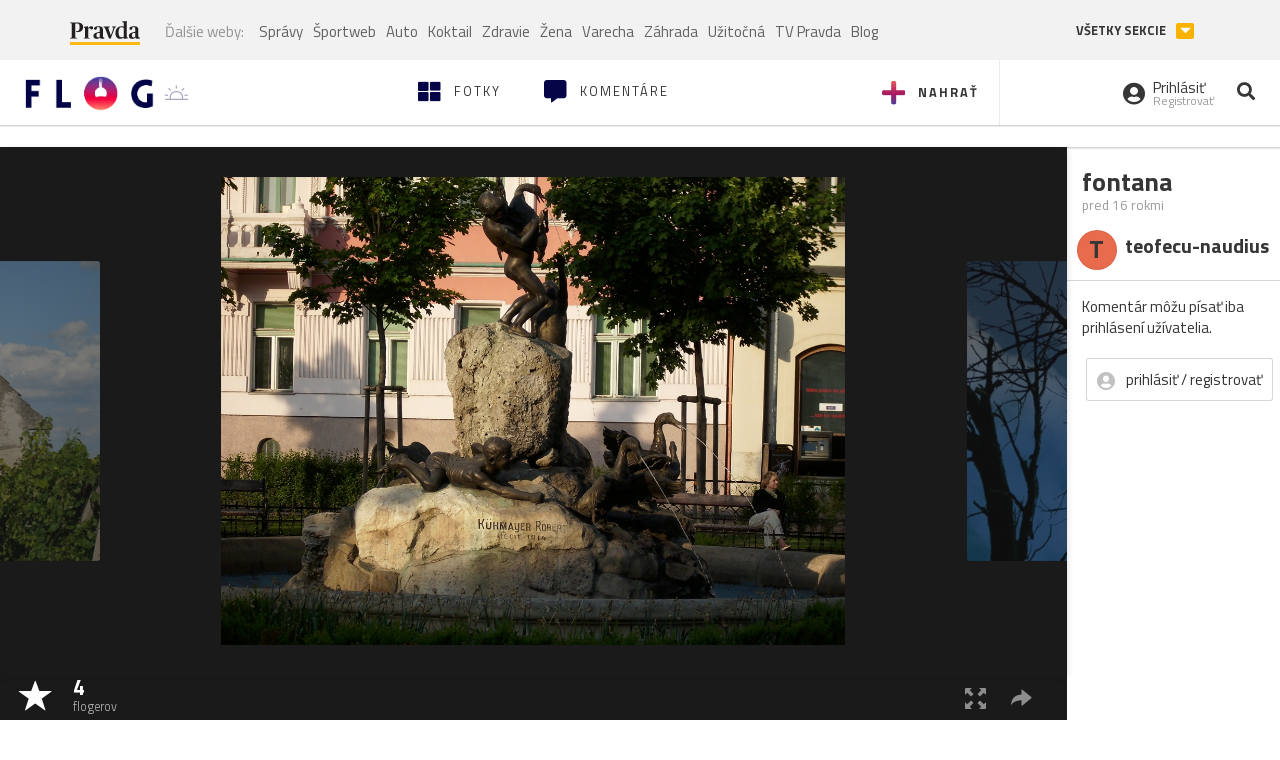

--- FILE ---
content_type: text/html; charset=utf-8
request_url: https://flog.pravda.sk/teofecu-naudius.flog?foto=245485
body_size: 12265
content:
<!DOCTYPE html>
<html>
	<head>

		<title>fontana
 - Flog.sk</title>
		<meta charset="UTF-8">
		<meta name="viewport" content="width=device-width, initial-scale=1.0">
		<meta property="fb:app_id" content="273603186861775">
		<meta name="Keywords" content="namestie">
<meta name="Description" content="fontana">
<meta property="og:title" content="fontana">
<meta property="og:description" content="fontana">
<meta property="og:url" content="https://flog.pravda.sk/teofecu-naudius.flog?foto=245485">
<meta property="og:type" content="article">
<meta property="og:image" content="https://flog.pravda.sk/data/flog/teofecu-naudius/245485/t0v_245485_orig.jpg">
<meta property="og:image:width" content="1200">
<meta property="og:image:height" content="900">
		<script>window.gdprAppliesGlobally=true;(function(){function a(e){if(!window.frames[e]){if(document.body&&document.body.firstChild){var t=document.body;var n=document.createElement("iframe");n.style.display="none";n.name=e;n.title=e;t.insertBefore(n,t.firstChild)}
else{setTimeout(function(){a(e)},5)}}}function e(n,r,o,c,s){function e(e,t,n,a){if(typeof n!=="function"){return}if(!window[r]){window[r]=[]}var i=false;if(s){i=s(e,t,n)}if(!i){window[r].push({command:e,parameter:t,callback:n,version:a})}}e.stub=true;function t(a){if(!window[n]||window[n].stub!==true){return}if(!a.data){return}
var i=typeof a.data==="string";var e;try{e=i?JSON.parse(a.data):a.data}catch(t){return}if(e[o]){var r=e[o];window[n](r.command,r.parameter,function(e,t){var n={};n[c]={returnValue:e,success:t,callId:r.callId};a.source.postMessage(i?JSON.stringify(n):n,"*")},r.version)}}
if(typeof window[n]!=="function"){window[n]=e;if(window.addEventListener){window.addEventListener("message",t,false)}else{window.attachEvent("onmessage",t)}}}e("__tcfapi","__tcfapiBuffer","__tcfapiCall","__tcfapiReturn");a("__tcfapiLocator");(function(e){
var t=document.createElement("script");t.id="spcloader";t.type="text/javascript";t.async=true;t.src="https://sdk.privacy-center.org/"+e+"/loader.js?target="+document.location.hostname;t.charset="utf-8";var n=document.getElementsByTagName("script")[0];n.parentNode.insertBefore(t,n)})("3247b01c-86d7-4390-a7ac-9f5e09b2e1bd")})();</script>
		<!-- Bootstrap Core JavaScript -->
		<script src="https://ajax.googleapis.com/ajax/libs/jquery/1.11.3/jquery.min.js"></script>
		<script src="/static/js/bootstrap.min.js"></script>
        
		<!-- gallery plugin -->
		<link rel="stylesheet" href="/static/css/justifiedGallery.min.css">
		<script src="/static/js/flog.js?v=3610822525"></script>

		<link href="/static/fonts/fontawesome/css/all.min.css" rel="stylesheet" type="text/css">

		<link href="/static/css/main.css?v=3610822525" rel="stylesheet" type="text/css">

		<!-- fancybox plugin -->

		<!-- Add fancyBox main JS and CSS files -->
		<script type="text/javascript" src="/static/fancybox3/jquery.fancybox.min.js?v=3.2.10"></script>
		<link rel="stylesheet" type="text/css" href="/static/fancybox3/jquery.fancybox.min.css?v=3.2.10" media="screen">
		<link href="https://fonts.googleapis.com/css?family=Titillium+Web:300,400,700" rel="stylesheet">
		<link href="https://ipravda.sk/css/pravda-min-extern_flog.css?v=20260130" rel="stylesheet">
		<link rel="icon" type="image/x-icon" href="/favicon.ico">
		<link href="/static/css/icon-font.css?v=3610822525" rel="stylesheet" type="text/css">
		<!-- Global site tag (gtag.js) - Google Analytics -->
		<script async src="https://www.googletagmanager.com/gtag/js?id=UA-157766-4"></script>
                <script>
                    window.perexGaDimensions = {"dimension4":"flog.pravda.sk","dimension1":"flog-foto","dimension2":"245485","dimension3":"teofecu-naudius"};
                </script>
		<script>
			window.dataLayer = window.dataLayer || [];
			function gtag() {
				dataLayer.push(arguments);
			}
			gtag('js', new Date());

			gtag('config', 'UA-157766-4');
			gtag('config', 'UA-157766-20');
			gtag('config', 'G-26GE433HZT', window.perexGaDimensions);
		</script>
                <script src="//ipravda.sk/js/pravda-min-extern_flog.js?v=20260130"></script>
		<script>
  if (/(^|;)\s*PEREX_ASMS/.test(document.cookie)) {
      document.write('<scr' + 'ipt src="https://servis.pravda.sk/hajax/asms/"></scri' + 'pt>');
  }
</script>

<script type="text/javascript">
  perex_dfp = {
    "bbb": {"name": '/61782924/flog_art_bbb', "id": 'div-gpt-ad-1528634504686-613'}
  };
</script><script type="application/javascript" src="https://storage.googleapis.com/pravda-ad-script/perex_universalMaster.min.js?v=v"></script>
	</head>

	<body data-gh="Fri, 30 Jan 2026 07:13:11 +0100" data-gha="sunrise" data-ghd="0">
		<script>
			window.fbAsyncInit = function () {
				FB.init({
					appId: '273603186861775',
					autoLogAppEvents: true,
					xfbml: true,
					version: 'v3.2'
				});
			};
		</script>
		<script async defer src="https://connect.facebook.net/en_US/sdk.js"></script>
		<div class="container-pull">

<div class="full-overlay upload">
	<div class="full-overlay-inner">
		<div class="full-overlay-inner-head">
			<a href="/" class="">
				<img class="full-overlay-inner-head-logo" src="/static/images/white-logo-sunset.png" alt="logo">
			</a>
			<button class="close close-overlay">
				<i class="fas fa-times"></i>
			</button>
		</div>
		<div class="full-overlay-inner-body">
<div class="upload-card">
	<div class="upload-card-progress">
		<i class="fas fa-file-upload"></i>
		<div class="upload-card-progress-bar"></div>
	</div>
	<p>
		Nahrajte fotku z vášho zariadenia
	</p>
	<input type="file" multiple="" id="file-to-upload" accept="image/jpeg">
</div>

		</div>
	</div>
	<div class="full-overlay-top"></div>
	<div class="full-overlay-bottom"></div>
</div><div class="full-overlay login">
	<div class="full-overlay-inner">
		<div class="full-overlay-inner-head">
			<a href="/" class="">
				<img class="full-overlay-inner-head-logo" src="/static/images/white-logo-sunset.png" alt="logo">
			</a>
			<button class="close close-overlay">
				<i class="fas fa-times"></i>
			</button>
		</div>
		<div class="full-overlay-inner-body">
<div class="login-card-note hide">
	<h4>Najskôr sa musíš prihlásiť</h4>
	<p>
		Ak ešte nemáš konto, môžeš sa jednoducho a rýchlo zaregistrovať.
	</p>
	<br>
</div>
<div class="login-card">

	<form method="post" action="/ajax/login">
			<label>
				Prihlásenie
			</label>
		<div class="error alert alert-danger hidden"></div>
		<div class="success alert alert-success hidden"></div>
		<div class="login-card-inner">
			<input type="email" name="email" class="form-control" placeholder="Váš email">
			<div class="login-card-inner-password" >
				<input type="password" name="pass" class="form-control password-input" placeholder="Vaše heslo">
				<a href="javascript:void(0)" class=" password-visibility" >
					<i class="far fa-eye"></i>
				</a>
			</div>
			<div class="clearfix">
			</div>

			<div class="login-card-inner-button">
				<label for="permanent-login">
					<input type="checkbox" id="permanent-login" name="permanent" value="1" checked>
					<span>Zostať prihlásený</span>
				</label>
				<button type="submit" class="btn btn-primary">
					<span class="loginbtn-text">Prihlásiť</span>
					<span class="loginbtn-spinner hidden fas fa-spinner fa-spin"></span>
				</button>
			</div>

		</div>
		<div class="login-card-passRecover">
			Zabudnuli ste heslo?
			<a href="javascript:void(0)" class="show-passRecover">Poslať nové</a>
		</div>
	</form>
	<form method="post" action="/ajax/zabudnuteheslo">
		<input type="hidden" name="zabudnuteheslo-special" id="zabudnuteheslo-special" value="2026">
		<div class="recover-card hidemeaftersuccess">
			<small class="info">Na túto adresu Ti zašleme postup ako si nastavíš nové heslo.</small>
			<input type="email" class="form-control" name="tbEmail">
			<div class="error"></div>
			<button type="submit" class="btn btn-success ">
				Poslať email
			</button>
		</div>
		<div class="alert alert-success success hidden recover-card-success" role="alert"></div>
	</form>
</div>
<div class="register-card">
	<form method="post" action="/ajax/registracia">
		<label>
			Registrácia
		</label>
		<div class="error alert alert-danger hidden"></div>
		<div class="success alert alert-success hidden"></div>

		<div class="hideaftersuccess">
			<div class="label-wrap">
				<label>
					Prezývka (minimálne 6 znakov)
				</label>
				<input type="text" class="form-control" placeholder="" name="name" required>
			</div>
			<div class="label-wrap">
				<label>
					Váš email
				</label>
				<input type="email" class="form-control" placeholder="" name="email" autocomplete="off" required>
			</div>
			<div class="label-wrap">
				<label>
					Heslo
				</label>
				<input type="password" class="form-control reg-pass1" placeholder="" autocomplete="new-password" name="password" required>
			</div>
			<div class="label-wrap">
				<label>
					Zopakujte heslo
				</label>
				<input type="password" class="form-control reg-pass2" placeholder="" required>
			</div>

			<div class="linkto-podmienky">
				<label  for="podmienky">
					<input type="checkbox" id="podmienky" name="podmienky" value="1">
					<span>Súhlasím <br class="hidden-lg hidden-md "> <a href="/podmienky/" target="_blank">s podmienkami</a></span>
				</label>
				<button type="submit" class="btn btn-primary">
					<span class="registerbtn-text">Registrovať</span>
					<span class="registerbtn-spinner hidden fas fa-spinner fa-spin"></span>
				</button>
			</div>
		</div>
	</form>
</div>		</div>
	</div>
	<div class="full-overlay-top"></div>
	<div class="full-overlay-bottom"></div>
</div><div class="modal fade" id="logo-hours-modal" tabindex="-1" role="dialog" aria-labelledby="exampleModalLabel">
	<div class="modal-dialog" role="document">
		<div class="modal-content">
			<div class="modal-header">
				<button type="button" class="close" data-dismiss="modal" aria-label="Close"><span aria-hidden="true">&times;</span></button>
				<h4 class="modal-title">Kedy je najbližšia zlatá hodinka?</h4>
			</div>
			<div class="modal-body">
				<div class="logo-gradient">
					<img class="sun" src="/static/images/sun.svg" alt="">
					<div class="lights">
						<div class="minute">
							<div class="minute-ray"></div>
						</div>
						<div class="hours">
							<div class="hours-ray"></div>
						</div>
						<div class="location">

						</div>
					</div>
				</div>
				<div class="logo-info">
					<p>Zlatá hodinka od:</p>
					<h1 class="suntime-text"></h1>
					<div class="group">
						<button type="button" class="btn btn-sm btn-default find-my-location"><i class="fas fa-map-marker-alt"></i> Nájsť moju polohu</button>
					</div>
					<small>
						Ak chcete, aby sa vám zobrazovali informácie o zlatej hodinke z vašej lokality, zdieľajte s nami prosím vašu polohu
					</small>
				</div>
			</div>
		</div>
	</div>
</div><!-- Modal -->
<div class="modal fade" id="modal-contact" tabindex="-1" role="dialog" aria-labelledby="myModalLabelSharefoto">
	<div class="modal-dialog" role="document">
		<div class="modal-content">

			<div class="modal-body">
				<div class="modal-contact-item">
					<i class="fas fa-address-book"></i>
					<div class="modal-contact-item-text">
						<h4 class="modal-title" id="myModalLabelSharefoto">Admin flogu</h4>
						<a href="mailto:flog@pravda.sk">
							flog@pravda.sk
						</a>
					</div>
				</div>
				<div class="modal-contact-item">
					<i class="fas fa-address-book"></i>
					<div class="modal-contact-item-text">
						<small>Junior digital specialist</small>
						<h4 class="modal-title" id="myModalLabelSharefoto">Obchodné oddelenie - Mikuláš Kvetan</h4>
						<a href="mailto:mkvetan@ourmedia.sk">
							mkvetan@ourmedia.sk
						</a>
						<a href="tel:+421 905 244 022">
							+421 905 244 022
						</a>
					</div>
				</div>
				<div class="modal-contact-item">
					<i class="fas fa-address-book"></i>
					<div class="modal-contact-item-text">
						<small>Online marketing manager</small>
						<h4 class="modal-title" id="myModalLabelSharefoto">Marketingové oddelenie - Michaela Latková</h4>
						<a href="mailto:mlatkova@ourmedia.sk">
							mlatkova@ourmedia.sk
						</a>
						<a href="tel:+421 918 562 228">
							+421 918 562 228
						</a>
					</div>
				</div>

			</div>
			<div class="modal-footer">
				<button type="button" class="btn btn-default" data-dismiss="modal">Zavrieť</button>
			</div>

		</div>
	</div>
</div>


			<div class=" content-wrap full-width">



				<!-- Top Navigation -->
				<header>
					<div id="perex-header" class="header">
						<div id="portal_menu-wrap" class="container-fluid no-padding-side">
							<div class="portal-menu export-vs" id="portal-menu">
    <span class="hidden-lg hiddem-md">
        Tento web patrí pod
    </span>
    <a href="https://www.pravda.sk/" class="portal-menu-logo">
        <img src="//ipravda.sk/res/portal2017/logo-pravda.svg" alt="Pravda" />
    </a>
    <ul class="portal-menu-nav"><li><span>Ďalšie weby:</span></li><li><a href="https://spravy.pravda.sk/">Správy</a></li><li><a href="https://sportweb.pravda.sk/">Športweb</a></li><li><a href="https://auto.pravda.sk/">Auto</a></li><li><a href="https://koktail.pravda.sk/">Koktail</a></li><li><a href="https://zdravie.pravda.sk/">Zdravie</a></li><li><a href="https://zena.pravda.sk/">Žena</a></li><li><a href="https://varecha.pravda.sk/">Varecha</a></li><li><a href="https://zahrada.pravda.sk/">Záhrada</a></li><li><a href="https://uzitocna.pravda.sk/">Užitočná</a></li><li><a href="https://tv.pravda.sk/">TV Pravda</a></li><li><a href="https://blog.pravda.sk/">Blog</a></li></ul>
            <button class="portal-megamenu-button">Všetky sekcie
            <i>
                <span class="glyphicon glyphicon-triangle-bottom"></span>
            </i>
        </button>
        <div class="portal-menu-actions"></div>
</div>
<div class="portal-megamenu" id="portal-megamenu">
            <div class="portal-megamenu-line spravodajstvo"><h2><span class="portal-megamenu-line-link-wrap"><span class="glyphicon glyphicon-triangle-bottom hidden-lg hidden-md hidden-sm"></span> Spravodajstvo</span></h2><ul><li class="spravy"><a href="https://spravy.pravda.sk/">Správy</a></li><li><a href="https://spravy.pravda.sk/domace/">Domáce</a></li><li><a href="https://spravy.pravda.sk/svet/">Svet</a></li><li class="ekonomika"><a href="https://ekonomika.pravda.sk/">Ekonomika</a></li><li class="kultura"><a href="https://kultura.pravda.sk/">Kultúra</a></li><li class="extern_pocasie"><a href="https://pocasie.pravda.sk/">Počasie</a></li><li class="nazory"><a href="https://nazory.pravda.sk/">Názory</a></li><li><a href="https://www.pravda.sk/chronologia-dna/">Chronológia dňa</a></li><li><a href="https://www.pravda.sk/najcitanejsie-spravy/">Najčítanejšie správy</a></li><li class="komercnespravy"><a href="https://komercnespravy.pravda.sk/">Komerčné správy</a></li></ul></div>
            <div class="portal-megamenu-line link sport"><h2><a href="https://sportweb.pravda.sk/"><span class="glyphicon glyphicon-triangle-bottom hidden-lg hidden-md hidden-sm"></span> Športweb</a></h2><ul><li class="futbal"><a href="https://sportweb.pravda.sk/futbal/">Futbal</a></li><li class="hokej"><a href="https://sportweb.pravda.sk/hokej/">Hokej</a></li><li><a href="https://sportweb.pravda.sk/cyklistika/">Cyklistika</a></li><li><a href="https://sportweb.pravda.sk/tenis/">Tenis</a></li><li><a href="https://sportweb.pravda.sk/zimne-sporty/">Zimné športy</a></li><li><a href="https://sportweb.pravda.sk/nazivo/">Naživo</a></li></ul></div>
            <div class="portal-megamenu-line magaziny"><h2><span class="portal-megamenu-line-link-wrap"><span class="glyphicon glyphicon-triangle-bottom hidden-lg hidden-md hidden-sm"></span> Magazíny</span></h2><ul><li class="extern_ahojmama"><a href="https://ahojmama.pravda.sk/">AhojMama</a></li><li class="auto"><a href="https://auto.pravda.sk/">Auto</a></li><li class="cestovanie"><a href="https://cestovanie.pravda.sk/">Cestovanie</a></li><li class="koktail"><a href="https://koktail.pravda.sk/">Koktail</a></li><li class="mediaklik"><a href="https://www.mediaklik.sk/">Mediaklik</a></li><li class="veda"><a href="https://vat.pravda.sk/">VAT</a></li><li class="zdravie"><a href="https://zdravie.pravda.sk/">Zdravie</a></li><li class="zena"><a href="https://zena.pravda.sk/">Žena</a></li><li><a href="https://zurnal.pravda.sk/">Žurnál</a></li><li><a href="https://zahrada.pravda.sk/">Záhrada</a></li><li><a href="https://www.defencenews.sk/">Defencenews</a></li></ul></div>
            <div class="portal-megamenu-line link uzitocna"><h2><a href="https://uzitocna.pravda.sk/"><span class="glyphicon glyphicon-triangle-bottom hidden-lg hidden-md hidden-sm"></span> Užitočná pravda</a></h2><ul><li><a href="https://uzitocna.pravda.sk/peniaze/">Peniaze</a></li><li><a href="https://uzitocna.pravda.sk/hypoteky/">Hypotéky</a></li><li><a href="https://uzitocna.pravda.sk/dochodky/">Dôchodky</a></li><li><a href="https://uzitocna.pravda.sk/ako-vybavit/">Ako vybaviť</a></li><li><a href="https://uzitocna.pravda.sk/spotrebitel/">Spotrebiteľ</a></li><li><a href="https://uzitocna.pravda.sk/praca-a-kariera/">Práca</a></li><li><a href="https://uzitocna.pravda.sk/zivnostnik/">Živnostník</a></li><li><a href="https://uzitocna.pravda.sk/vzdelavanie/">Vzdelávanie</a></li><li><a href="https://uzitocna.pravda.sk/reality/">Reality</a></li><li><a href="https://uzitocna.pravda.sk/dom-a-byt/">Dom a byt</a></li><li><a href="https://uzitocna.pravda.sk/seniori/">Seniori</a></li><li><a href="https://rady.pravda.sk/">Rady</a></li></ul></div>
            <div class="portal-megamenu-line link extern_varecha"><h2><a href="https://varecha.pravda.sk/"><span class="glyphicon glyphicon-triangle-bottom hidden-lg hidden-md hidden-sm"></span> Varecha</a></h2><ul><li><a href="https://varecha.pravda.sk/recepty">Recepty</a></li><li><a href="https://napady.pravda.sk/">Nápady</a></li><li><a href="https://varecha.pravda.sk/torty/">Torty</a></li><li><a href="https://menu.pravda.sk/" title="MENU.PRAVDA.SK - DENNÉ MENU NA JEDEN KLIK">Denné menu</a></li></ul></div>
            <div class="portal-megamenu-line link varecha_tv"><h2><a href="https://varecha.pravda.sk/tv/"><span class="glyphicon glyphicon-triangle-bottom hidden-lg hidden-md hidden-sm"></span> TV Varecha</a></h2><ul><li><a href="https://varecha.pravda.sk/tv/serialy/">Seriály</a></li><li><a href="https://varecha.pravda.sk/tv/videorecepty/">Videorecepty</a></li><li><a href="https://varecha.pravda.sk/tv/playlist/celebrity-s-varechou/">Celebrity</a></li><li><a href="https://varecha.pravda.sk/tv/playlist/fit-s-viktorom/">Fit s Viktorom</a></li></ul></div>
            <div class="portal-megamenu-line link extern_blog"><h2><a href="https://blog.pravda.sk/"><span class="glyphicon glyphicon-triangle-bottom hidden-lg hidden-md hidden-sm"></span> Blog</a></h2><ul><li><a href="https://blog.pravda.sk/?page=najnovsie-clanky">Najnovšie</a></li><li><a href="https://blog.pravda.sk/?page=najnovsie-clanky">Najčítanejšie</a></li><li><a href="https://blog.pravda.sk/?page=najkomentovanejsie-clanky">Najkomentovanejšie</a></li><li><a href="https://blog.pravda.sk/abecedny-zoznam-blogov/">Zoznam blogov</a></li><li><a href="https://blog.pravda.sk/?page=komercne-blogy">Komerčné blogy</a></li></ul></div>
            <div class="portal-megamenu-line relax"><h2><span class="portal-megamenu-line-link-wrap"><span class="glyphicon glyphicon-triangle-bottom hidden-lg hidden-md hidden-sm"></span> Relax</span></h2><ul><li class="programy"><a href="https://programy.pravda.sk/tv/">TV program</a></li><li><a href="https://spravy.pravda.sk/sutaz/">Súťaže</a></li><li class="extern_debata"><a href="https://debata.pravda.sk/">Debata</a></li><li class="extern_flog"><a href="https://flog.pravda.sk/" title="Flog - prvý slovenský fotoblog. Ukáž svoje obľúbené fotky celému svetu, hodnoť a napíš čo si myslíš o fotkách iných. Foť a bav sa.">Flog</a></li><li class="fotogalerie"><a href="https://fotogalerie.pravda.sk/">Fotogalérie</a></li><li><a href="https://koktail.pravda.sk/stranka/3-horoskop/">Horoskopy</a></li><li><a href="https://spravy.pravda.sk/sudoku/">Sudoku</a></li></ul></div>
            <div class="portal-megamenu-line link extern_tv"><h2><a href="https://tv.pravda.sk/"><span class="glyphicon glyphicon-triangle-bottom hidden-lg hidden-md hidden-sm"></span> TV Pravda</a></h2><ul><li><a href="https://tv.pravda.sk/kategorie/spravodajstvo">Spravodajstvo</a></li><li><a href="https://tv.pravda.sk/kategorie/sport">Šport</a></li><li><a href="https://tv.pravda.sk/kategorie/veda-a-technika">Veda a tech</a></li><li><a href="https://tv.pravda.sk/kategorie/kultura">Kultúra</a></li><li><a href="https://tv.pravda.sk/kategorie/komercne-videa">Komerčné</a></li><li><a href="https://tv.pravda.sk/relacie/ide-o-pravdu">Ide o pravdu</a></li><li><a href="https://tv.pravda.sk/relacie/pocasie">Predpoveď počasia</a></li><li><a href="https://tv.pravda.sk/relacie/ide-o-peniaze">Ide o peniaze</a></li><li><a href="https://tv.pravda.sk/relacie/ide-o-zdravie">Ide o zdravie</a></li><li><a href="https://tv.pravda.sk/relacie/neobycajne-miesta">Neobyčajné miesta</a></li><li><a href="https://tv.pravda.sk/relacie/showroom">Showroom</a></li></ul></div>
            <div class="portal-megamenu-line nakupy"><h2><span class="portal-megamenu-line-link-wrap"><span class="glyphicon glyphicon-triangle-bottom hidden-lg hidden-md hidden-sm"></span> Nákupy</span></h2><ul><li><a href="https://menu.pravda.sk/" title="MENU.PRAVDA.SK - DENNÉ MENU NA JEDEN KLIK">Obedy</a></li><li class="extern_epravda"><a href="https://e.pravda.sk/" title="e.Pravda.sk - elektronický archív denníka Pravda">ePravda</a></li><li class="predplatne"><a href="https://predplatne.pravda.sk/">Predplatné novín</a></li></ul></div>
    </div>
						</div>

						<!-- subheader -->
						<div id="subheader" class="container-fluid subheader no-padding-side">

							<div class="subheader-logo">

								<a href="/" class="logo-cont">
									<img class="logo" src="/static/images/logo-sunset.png" alt="logo">
									<img class="minute" src="/static/images/minute.png" alt="logo">
									<img class="hours" src="/static/images/hours.png" alt="logo">
								</a>
								<span class="sun-time " title="Zlatá hodinka od">
									<img class="" src="/static/images/icon-sun-hour.svg" alt="Zlatá hodinka">
									<span class="suntime-text"></span>
								</span>

							</div>

							<div class="subheader-head-actions">
									<a href="javascript:void(0)" class="add-photo-note">
										<i class="fas fa-plus"></i>
										<span class=" hidden-md hidden-sm hidden-xs">Nahrať</span>
									</a>

								<a href="/" class="">
									<i class="fas fa-th-large"></i>

									<span class="hidden-md hidden-sm hidden-xs">Fotky</span>
								</a>
								<a class="comment-btn " href="/komentare/">
									<i class="fas fa-comment-alt"></i>

									<span class="hidden-md hidden-sm hidden-xs">Komentáre</span>
								</a>

							</div>
							<div class="subheader-right-actions text-right">
								<div class="subheader-right-actions-account">
										<a href="javascript:void(0)" class="subheader-right-actions-account-login show-loginform-btn" id="login">
											<i class="fas fa-user-circle"></i>
											<div class="subheader-right-actions-account-login-text">
												<span class="hidden-md hidden-sm hidden-xs">Prihlásiť</span>
												<small>
													<span class="hidden-md hidden-sm hidden-xs">Registrovať</span>
												</small>
											</div>
										</a>
								</div>
								<a href="/hladaj/" id="" class="subheader-right-actions-search ">
									<i class="fas fa-search"></i>
								</a>
							</div>
						</div><!-- /subheader -->
					</div><!-- /portal-menu -->

					<!-- menu nalepky -->
					<div class="container-fluid menu no-padding-side">
						<nav class="invisible-menu">
<!-- Modal -->
<div class="modal fade" id="modal-tags" tabindex="-1" role="dialog" aria-labelledby="tagsModalLabel">
	<div class="modal-dialog" role="document">
		<div class="modal-content">
			<div class="modal-header">
				<button type="button" class="close" data-dismiss="modal" aria-label="Close"><span aria-hidden="true">&times;</span></button>
				<h4 class="modal-title" id="tagsModalLabel">Nálepky</h4>
			</div>
			<div class="modal-body">
				<div class="modal-tags-search">

					<input type="search" name="q" class="tagsearchinput  " placeholder="Vyhľadať nálepku" value="">
					<i class="fas fa-search"></i>
					<span class="tagsearch-spinner hidden fas fa-spinner fa-spin"></span>				
				</div>
				<div class="tagsearch-result list">
				</div>
			</div>
			<div class="modal-footer">
				<button class="tagsearch-loadmore btn btn-default hidden" type="button">
					<span class="tagsearch-spinner hidden fas fa-spinner fa-spin"></span>				

					načítaj ďalšie
				</button>
			</div>
		</div>
	</div>
</div>


							<ul class="main-menu  hidden-xs">
								<li class="pull-right"><a class="btn btn-default" href="javascript:void(0)" data-toggle="modal" data-target="#modal-tags">Všetky nálepky</a></li>
										<li><a class="btn btn-default" href="/tag/cb">ČB</a></li>
										<li><a class="btn btn-default" href="/tag/clovek">Človek</a></li>
										<li><a class="btn btn-default" href="/tag/detail">Detail</a></li>
										<li><a class="btn btn-default" href="/tag/portret">Portrét</a></li>
										<li><a class="btn btn-default" href="/tag/mesto">Mesto</a></li>
										<li><a class="btn btn-default" href="/tag/architektura">Architektúra</a></li>
										<li><a class="btn btn-default" href="/tag/makro">Makro</a></li>
										<li><a class="btn btn-default" href="/tag/2026">2026</a></li>
										<li><a class="btn btn-default" href="/tag/priroda">Príroda</a></li>
										<li><a class="btn btn-default" href="/tag/natural">Natural</a></li>
										<li><a class="btn btn-default" href="/tag/slovensko">Slovensko</a></li>
										<li><a class="btn btn-default" href="/tag/krajina">Krajina</a></li>
										<li><a class="btn btn-default" href="/tag/hory">Hory</a></li>
										<li><a class="btn btn-default" href="/tag/les">Les</a></li>
										<li><a class="btn btn-default" href="/tag/more">More</a></li>
										<li><a class="btn btn-default" href="/tag/kvety">Kvety</a></li>
										<li><a class="btn btn-default" href="/tag/kvet">Kvet</a></li>
										<li><a class="btn btn-default" href="/tag/zatisie">Zátišie</a></li>
										<li><a class="btn btn-default" href="/tag/zvierata">Zvieratá</a></li>
										<li><a class="btn btn-default" href="/tag/hmyz">Hmyz</a></li>
										<li><a class="btn btn-default" href="/tag/motyl">Motýľ</a></li>
										<li><a class="btn btn-default" href="/tag/vtactvo">Vtáctvo</a></li>
										<li><a class="btn btn-default" href="/tag/jar">Jar</a></li>
										<li><a class="btn btn-default" href="/tag/leto">Leto</a></li>
										<li><a class="btn btn-default" href="/tag/jesen">Jeseň</a></li>
										<li><a class="btn btn-default" href="/tag/zima">Zima</a></li>
							</ul>

							<div class="main-menu-mobile">
<a href="javascript:void(0)" class="col-xs-6 main-menu-mobile-item disabled" data-toggle="modal" data-target="#modal-tags">
	<i class="fas fa-hashtag"></i>
	<span class="main-menu-mobile-item-text ">
			Nálepky
	</span>
	<span class="glyphicon glyphicon-triangle-bottom"></span>
</a>							</div>
						</nav>
					</div><!-- /menu nalepky -->

				</header>
				<!-- /header-end -->

				<div class="flog-adplace-header">
					
				</div>
<!-- Modal -->
<div class="modal fade" id="modal-share" tabindex="-1" role="dialog" aria-labelledby="myModalLabelSharefoto">
	<div class="modal-dialog" role="document">
		<div class="modal-content">
			<div class="modal-header">
				<button type="button" class="close" data-dismiss="modal" aria-label="Close"><span aria-hidden="true">&times;</span></button>
				<h4 class="modal-title" id="myModalLabelSharefoto">Zdielaj fotku</h4>
			</div>
			<div class="modal-body">
				<ul>
					<li class="facebook">
						<a class="" target="_blank" href="https://www.facebook.com/sharer/sharer.php?u=https%3A%2F%2Fflog.pravda.sk%2Fteofecu-naudius.flog%3Ffoto%3D245485">
							<i class="fab fa-facebook-f"></i> Facebook
						</a>
					</li>
					<li class="pinterest">
						<a class="" target="_blank" href="https://www.pinterest.com/pin/create/button/?url=https%3A%2F%2Fflog.pravda.sk%2Fteofecu-naudius.flog%3Ffoto%3D245485&description=&media=https%3A%2F%2Fflog.pravda.sk%2Fdata%2Fflog%2Fteofecu-naudius%2F245485%2Ft0v_245485_orig.jpg">
							<i class="fab fa-pinterest"></i> Pinterest
						</a>
					</li>
					<li class="twitter">
						<a class="" target="_blank" href="https://twitter.com/intent/tweet?url=https%3A%2F%2Fflog.pravda.sk%2Fteofecu-naudius.flog%3Ffoto%3D245485&text=">
							<i class="fab fa-twitter"></i> Twitter
						</a>
					</li>
					<li>
						<a class="share-copy-link" href="javascript:void(0)" >
							<i class="fas fa-link"></i> Skopírovať linku
						</a>
					</li>
				</ul>
				
				<input id="copyTextUrl" type="hidden" value="https://flog.pravda.sk/teofecu-naudius.flog?foto=245485">
			</div>
			
		</div>
	</div>
</div>


<section class='detail_photo'>
	<div class="detail_photo-wrap">


		<div class="col-lg-10 col-md-9 col-xs-12 detail_photo-wrapper no-padding-side">

			<div class="photo-spinner hide">
				<i class="fas fa-spinner"></i>
			</div>
			<div class="photo" id="photo-detail">
					<div class="after-next-image"  style="background-image: url('\/data\/flog\/teofecu-naudius\/245489\/t5R_245489_m\.jpg')" >
						<a class="photo-control hidden-sm hidden-xs" href="/teofecu-naudius.flog?foto=245489" title="modra" >
						</a>
					</div>
					<div class="before-prev-image"  style="background-image: url('\/data\/flog\/teofecu-naudius\/245483\/svg_245483_m\.jpg')">
						<a class="photo-control hidden-sm hidden-xs" href="/teofecu-naudius.flog?foto=245483" title="staroba" >
						</a>

					</div>

				<div class="photo-link">
					<a class="fancybox   hidden-sm hidden-xs" href="/data/flog/teofecu-naudius/245485/t0v_245485_orig.jpg">
						<img src="/data/flog/teofecu-naudius/245485/t0v_245485_orig.jpg" alt="fontana" title="fontana">
					</a>
					<img src="/data/flog/teofecu-naudius/245485/t0v_245485_orig.jpg" alt="fontana" class="hidden-lg hidden-md">
				</div>

			</div>
			<div class="detail_photo-action-panel">
				<div class="detail_photo-action-panel-left">
						<span class="rating-wrap">
							<span class="glyphicon glyphicon-star icon"></span>
						</span>
						<a href="javascript:void(0)" class="rating-list rating-wrap" type="button" data-fotoid="245485">
							<b>		
								<span class="count">4</span>
								<small>flogerov</small>
							</b>
						</a>
				</div>
				<div class="detail_photo-action-panel-right">

					<a class="fancybox " href="/data/flog/teofecu-naudius/245485/t0v_245485_orig.jpg" title="zväčšiť">
						<span class="glyphicon glyphicon-fullscreen"></span>
					</a>
					<a href="javascript:void(0)" class="detail-share hidden-sm hidden-xs" data-toggle="modal" data-target="#modal-share" title="zdieľať">
						<span class="glyphicon glyphicon-share-alt"></span>

					</a>

					<div class="dropdown dropup">
						<a href="javascript:void(0)" id="dLabel" class="option-icon hidden-lg hidden-md" data-toggle="dropdown" aria-haspopup="true" aria-expanded="false">
							<span class="glyphicon glyphicon-option-vertical">
							</span>
						</a>
						<ul class="dropdown-menu  pull-right" aria-labelledby="dLabel">
							<li class="hidden-lg hidden-md">
								<a href="javascript:void(0)" class="detail-share" data-toggle="modal" data-target="#modal-share">
									<span class="glyphicon glyphicon-share-alt"></span>
									<b>zdieľať</b>
								</a>
							</li>
						</ul>
<form  method="post" action="/foto-edit/delete?foto=245485" class="foto-delete-form">
	<input type="hidden" name="del-foto" value="245485">
	<input type="hidden" name="del-time" value="1769737122">
	<input type="hidden" name="del-code" value="4nnWvaFlIj1Q6TTkYgTFXhAXat1OzMzeJZddM2pC">
	<input type="hidden" name="del-code2" value="c5c6e4a605a50c401d020b6477430b77834224f1">

	<div class="modal fade modal-delete-photo" id="modal-delete-photo-245485" tabindex="-1" role="dialog">
		<div class="modal-dialog" role="document">
			<div class="modal-content">
				<div class="modal-header">
					<button type="button" class="close" data-dismiss="modal" aria-label="Close"><span aria-hidden="true">&times;</span></button>
					<h4 class="modal-title">Vymazanie fotky</h4>
				</div>
				<div class="modal-body">
					<p>Si si istý, že chceš túto fotku vymazať?</p>
				</div>
				<div class="modal-footer">
					<button type="button" class="btn btn-default" data-dismiss="modal">Zavrieť</button>
					<button type="submit" class="btn btn-danger" id="delete-foto-btn">
						<i class="far fa-trash-alt"></i>
						Zmazať fotku
					</button>
				</div>
			</div><!-- /.modal-content -->
		</div><!-- /.modal-dialog -->
	</div><!-- /.modal -->
</form>					</div>


				</div>

			</div>

				<div class="detail_photo-info-wrap">
					<div class="photo_nalepky">

							<nav>			
								<ul class="main-menu">
										<li>
											<a class="btn btn-default"  href="/tag/namestie">
												namestie
											</a>
										</li>
								</ul>
							</nav>
							<h5 class='hidden-xs'>
								Detailné informácie 
							</h5>
							<div class="photo_nalepky-info-desktop hidden-xs">
<div class="exif-btn-wrap">
	<span class="time btn btn-default">
		<i class="far fa-clock"></i>
		<b>
			17:25
		</b>
		<small>
			01.05.2009
		</small>
	</span>

</div>
<div class="exif-btn-wrap">
	<a class="camera_name exif-btn btn btn-default" href="/hladaj/?vyrobca=BenQ">
		<span>výrobca</span>
		BenQ

	</a>
	<a class="camera_name exif-btn btn btn-default" href="/hladaj/?vyrobca=BenQ&amp;model=DC+C750">
		<span>model</span>
		DC C750
	</a>
	<a class="exif-btn btn btn-default" title="EXIF: Ohnisková vzdialenosť v milimetroch" href="/hladaj/?ohniskova-vzdialenost=18.6">
		<span>oh. vzdialenosť</span>
		18,6 mm
	</a>
	<a class="exif-btn btn btn-default" title="EXIF: Expozičný čas v sekundách" href="/hladaj/?expozicia=1%2F353">
		<span>exp. čas</span>
		1/353 s
	</a>
	<a class="exif-btn btn btn-default" title="EXIF: Clona" href="/hladaj/?clona=5.2">
		<span>clona</span>
		f / 5,2
	</a>
	<a class="exif-btn btn btn-default" title="EXIF: Kompenzácia expozície v EV" href="/hladaj/?ev=0">
		<span>kompenzacia exp.</span>
		0,0 EV
	</a>
	<a class="exif-btn btn btn-default" title="EXIF: Citlivosť snímača/filmu podľa ISO" href="/hladaj/?iso=50">
		<span>ISO</span>
		50
	</a>
	<a class="exif-btn btn btn-default" title="EXIF: Blesk nebol použitý" href="/hladaj/?blesk=nie">
		<span>blesk</span>
			bez&nbsp;blesku
	</a>
</div>

							</div>

							<div class="photo_nalepky-info-mobile hidden-sm hidden-lg hidden-md">
								<div class="panel-group" role="tablist"> 
									<div class="panel panel-default"> 
										<div class="panel-heading" role="tab" id="collapseListGroupHeading1"> 
											<h4 class="panel-title">
												<a href="#collapseListGroup1" class="collapsed" role="button" data-toggle="collapse" aria-expanded="false" aria-controls="collapseListGroup1"> 
													Detailné informácie <span class="glyphicon glyphicon-triangle-top pull-right"></span>
												</a>
											</h4> 
										</div> 
										<div class="panel-collapse collapse" role="tabpanel" id="collapseListGroup1" aria-labelledby="collapseListGroupHeading1" aria-expanded="false" style="height: 0px;">
											<div class="photo_nalepky-info-desktop">
<div class="exif-btn-wrap">
	<span class="time btn btn-default">
		<i class="far fa-clock"></i>
		<b>
			17:25
		</b>
		<small>
			01.05.2009
		</small>
	</span>

</div>
<div class="exif-btn-wrap">
	<a class="camera_name exif-btn btn btn-default" href="/hladaj/?vyrobca=BenQ">
		<span>výrobca</span>
		BenQ

	</a>
	<a class="camera_name exif-btn btn btn-default" href="/hladaj/?vyrobca=BenQ&amp;model=DC+C750">
		<span>model</span>
		DC C750
	</a>
	<a class="exif-btn btn btn-default" title="EXIF: Ohnisková vzdialenosť v milimetroch" href="/hladaj/?ohniskova-vzdialenost=18.6">
		<span>oh. vzdialenosť</span>
		18,6 mm
	</a>
	<a class="exif-btn btn btn-default" title="EXIF: Expozičný čas v sekundách" href="/hladaj/?expozicia=1%2F353">
		<span>exp. čas</span>
		1/353 s
	</a>
	<a class="exif-btn btn btn-default" title="EXIF: Clona" href="/hladaj/?clona=5.2">
		<span>clona</span>
		f / 5,2
	</a>
	<a class="exif-btn btn btn-default" title="EXIF: Kompenzácia expozície v EV" href="/hladaj/?ev=0">
		<span>kompenzacia exp.</span>
		0,0 EV
	</a>
	<a class="exif-btn btn btn-default" title="EXIF: Citlivosť snímača/filmu podľa ISO" href="/hladaj/?iso=50">
		<span>ISO</span>
		50
	</a>
	<a class="exif-btn btn btn-default" title="EXIF: Blesk nebol použitý" href="/hladaj/?blesk=nie">
		<span>blesk</span>
			bez&nbsp;blesku
	</a>
</div>

											</div> 
										</div> 
									</div>
								</div>
							</div>

					</div>

				</div>


		</div>

		<div class="col-lg-2 col-md-3 col-xs-12 detail_photo-sidebar pull-right">

			<div class="detail_photo-sidebar-info">
				<h3 class="foto-title">fontana</h3>
				<time datetime="2009-07-28 18:00" class="foto-title-time" title="28.07.2009 18:00">
					pred 16 rokmi
				</time>

			</div>
			<div class="detail_photo-sidebar-autor">
				<a href="/teofecu-naudius.flog" class="user-name">
	<span class="user-thumbnail">
		t
	</span> 
					<span class="detail_photo-sidebar-autor-name">
						teofecu-naudius
					</span>
					<small class="hide">
						je tvoj obľúbenec
					</small>
				</a>
			</div>
			<div class=" photo_comments_action no-padding-left">
					<div class="input-group">

							Komentár môžu písať iba prihlásení užívatelia.

							<br>
							<a href="javascript:void(0)" class="upload-btn btn btn-default show-loginform-btn">
								<i class="fas fa-user-circle"></i>
								<span class=" ">prihlásiť / registrovať</span>
							</a>

					</div>

			</div>
				<div class="comment_list_wrap no-padding-left">
					<div class="comment_list no-padding-left">
					</div>
					<div class="comment_list_button">
						<button>
							Zobraziť všetky komentáre
						</button>
					</div>
				</div>
		</div>
	</div>
		<div class="col-xs-12 other_images">
			<h4>
				Ďalšie fotky od <span>teofecu-naudius</span>
			</h4>
			<section class='gallery'>
				<div id="mygallery" data-height="150">
<div class="gallery-plugin-item" title="trio">
	<img src="/data/flog/teofecu-naudius/250566/uhY_250566_m.jpg" alt="trio" title="trio" width="500" height="376">
	<a href="/teofecu-naudius.flog?foto=250566" class="image-link"></a>
	<div class='caption-top'>
	</div>
	<div class='caption-bottom'>
			<a href="/teofecu-naudius.flog" class="user-name">
	<span class="user-thumbnail">
		t
	</span> 
				<span>teofecu-naudius</span>
			</a>


		<div class="rating pull-right">
		</div>
	</div>
</div><div class="gallery-plugin-item" title="hviezdica">
	<img src="/data/flog/teofecu-naudius/250564/ucX_250564_m.jpg" alt="hviezdica" title="hviezdica" width="500" height="376">
	<a href="/teofecu-naudius.flog?foto=250564" class="image-link"></a>
	<div class='caption-top'>
	</div>
	<div class='caption-bottom'>
			<a href="/teofecu-naudius.flog" class="user-name">
	<span class="user-thumbnail">
		t
	</span> 
				<span>teofecu-naudius</span>
			</a>


		<div class="rating pull-right">
		</div>
	</div>
</div><div class="gallery-plugin-item" title="cernota">
	<img src="/data/flog/teofecu-naudius/250562/uYK_250562_m.jpg" alt="cernota" title="cernota" width="500" height="376">
	<a href="/teofecu-naudius.flog?foto=250562" class="image-link"></a>
	<div class='caption-top'>
	</div>
	<div class='caption-bottom'>
			<a href="/teofecu-naudius.flog" class="user-name">
	<span class="user-thumbnail">
		t
	</span> 
				<span>teofecu-naudius</span>
			</a>


		<div class="rating pull-right">
		</div>
	</div>
</div><div class="gallery-plugin-item" title="jadranske more-tucepi">
	<img src="/data/flog/teofecu-naudius/250561/uUE_250561_m.jpg" alt="jadranske more-tucepi" title="jadranske more-tucepi" width="500" height="376">
	<a href="/teofecu-naudius.flog?foto=250561" class="image-link"></a>
	<div class='caption-top'>
	</div>
	<div class='caption-bottom'>
			<a href="/teofecu-naudius.flog" class="user-name">
	<span class="user-thumbnail">
		t
	</span> 
				<span>teofecu-naudius</span>
			</a>


		<div class="rating pull-right">
		</div>
	</div>
</div><div class="gallery-plugin-item" title="zapad slnka">
	<img src="/data/flog/teofecu-naudius/250557/uO2_250557_m.jpg" alt="zapad slnka" title="zapad slnka" width="500" height="375">
	<a href="/teofecu-naudius.flog?foto=250557" class="image-link"></a>
	<div class='caption-top'>
	</div>
	<div class='caption-bottom'>
			<a href="/teofecu-naudius.flog" class="user-name">
	<span class="user-thumbnail">
		t
	</span> 
				<span>teofecu-naudius</span>
			</a>


		<div class="rating pull-right">
		</div>
	</div>
</div><div class="gallery-plugin-item" title="veza">
	<img src="/data/flog/teofecu-naudius/246727/ucp_246727_m.jpg" alt="veza" title="veza" width="375" height="500">
	<a href="/teofecu-naudius.flog?foto=246727" class="image-link"></a>
	<div class='caption-top'>
	</div>
	<div class='caption-bottom'>
			<a href="/teofecu-naudius.flog" class="user-name">
	<span class="user-thumbnail">
		t
	</span> 
				<span>teofecu-naudius</span>
			</a>


		<div class="rating pull-right">
		</div>
	</div>
</div><div class="gallery-plugin-item" title="kostol">
	<img src="/data/flog/teofecu-naudius/246726/uZ9_246726_m.jpg" alt="kostol" title="kostol" width="375" height="500">
	<a href="/teofecu-naudius.flog?foto=246726" class="image-link"></a>
	<div class='caption-top'>
	</div>
	<div class='caption-bottom'>
			<a href="/teofecu-naudius.flog" class="user-name">
	<span class="user-thumbnail">
		t
	</span> 
				<span>teofecu-naudius</span>
			</a>


		<div class="rating pull-right">
		</div>
	</div>
</div><div class="gallery-plugin-item" title="bajkonur">
	<img src="/data/flog/teofecu-naudius/246723/uVS_246723_m.jpg" alt="bajkonur" title="bajkonur" width="375" height="500">
	<a href="/teofecu-naudius.flog?foto=246723" class="image-link"></a>
	<div class='caption-top'>
	</div>
	<div class='caption-bottom'>
			<a href="/teofecu-naudius.flog" class="user-name">
	<span class="user-thumbnail">
		t
	</span> 
				<span>teofecu-naudius</span>
			</a>


		<div class="rating pull-right">
		</div>
	</div>
</div><div class="gallery-plugin-item" title="som tu na vystave">
	<img src="/data/flog/teofecu-naudius/245790/rkY_245790_m.jpg" alt="som tu na vystave" title="som tu na vystave" width="500" height="495">
	<a href="/teofecu-naudius.flog?foto=245790" class="image-link"></a>
	<div class='caption-top'>
	</div>
	<div class='caption-bottom'>
			<a href="/teofecu-naudius.flog" class="user-name">
	<span class="user-thumbnail">
		t
	</span> 
				<span>teofecu-naudius</span>
			</a>


		<div class="rating pull-right">
		</div>
	</div>
</div><div class="gallery-plugin-item" title="mladata">
	<img src="/data/flog/teofecu-naudius/245789/rhV_245789_m.jpg" alt="mladata" title="mladata" width="466" height="500">
	<a href="/teofecu-naudius.flog?foto=245789" class="image-link"></a>
	<div class='caption-top'>
	</div>
	<div class='caption-bottom'>
			<a href="/teofecu-naudius.flog" class="user-name">
	<span class="user-thumbnail">
		t
	</span> 
				<span>teofecu-naudius</span>
			</a>


		<div class="rating pull-right">
		</div>
	</div>
</div>				</div>
			</section>
		</div>
</section>
			</div><!-- /container content-wrap -->

			<div class="help-fixed-notify">
				<div class="help-fixed-notify-head">
					<a href="/novinky">
						<h4>
							Vieš čo je nové
							na Flogu?
						</h4>
					</a>
					<button class="help-fixed-notify-close">
						<i class="far fa-window-close"></i>
					</button>
				</div>
				<div class="help-fixed-notify-body">
					<a href="/novinky">
						<p>
							Zisti čo všetko sme na Flogu vylepšili.
						</p>
					</a>
				</div>
			</div>
			<div class="flog-adplace-footer">
				<!-- /61782924/flog_art_bbb -->
<div id='div-gpt-ad-1528634504686-613'>
<script>googletag.cmd.push(function() { googletag.display('div-gpt-ad-1528634504686-613'); });</script>
</div>
			</div>
			<div class="flog-footer">

				<a href="/" class="logo-cont">
					<img class="logo" src="/static/images/logo-sunset.png" alt="logo">
				</a>
				<ul>
					<li>
						<a href="/podmienky/" >
							Podmienky flogu
						</a>
					</li>
					<li>
						<a href="/novinky/" >
							Novinky
						</a>
					</li>
					<li>
						<a href="/faq/" >
							FAQ
						</a>
					</li>
					<li>
						<a href="mailto:flog@pravda.sk" data-toggle="modal" data-target="#modal-contact">
							Kontakt
						</a>
					</li>
					<li>
						<a href="https://www.facebook.com/flogsk/" target="_blank">
							<i class="fab fa-facebook-f"></i>

						</a>
					</li>
					<li>
						<a href="https://www.instagram.com/flog.sk/" target="_blank">
							<i class="fab fa-instagram"></i>

						</a>
					</li>
				</ul>
			</div>
			<footer class="pravda-footer no-padding-side">
	<div class="container">
		<div class="pravda-footer-predplatne no-padding-left">
				<a class="obalka" href="https://predplatne.pravda.sk?utm_source=pravda&amp;utm_medium=page-footer&amp;utm_campaign=footer-image">
				<img class="titulka" width="130" alt="Pravda zo dňa 29.1.2026" src="https://covers.digitania.eu/000/592/855/592855.jpg">
	</a>
	<div class="predplatne-text">
		<h4>Objednajte si predplatné denníka Pravda</h4>
		<p>a získajte užitočné informácie na každý deň</p>
		<a href="https://predplatne.pravda.sk?utm_source=pravda&amp;utm_medium=page-footer&amp;utm_campaign=footer-button" class="btn btn-yellow-full">Predplatné denníka Pravda</a>
	</div>
		</div>
		<div class="clearfix hidden-lg hidden-md"></div>
		<div class="pravda-footer-links no-padding-right">
				<div class="social_links">
					sledujte naše sociálne siete aaa
					<div>
						<ul>
							<li>
								<a href="https://www.facebook.com/pravdask" class="fb_link" target="_blank" style="color:#4267B2">
									<i class="bi bi-facebook"></i>
								</a>
							</li>
							<li>
								<a href="https://twitter.com/Pravdask" class="twiter_link" target="_blank" style="color:#00acee">
									<i class="bi bi-twitter"></i>
								</a>
							</li>
							<li>
								<a href="https://www.instagram.com/pravda.sk/" class="insta_link" target="_blank" style="color:#cd486b">
									<i class="bi bi-instagram"></i>
								</a>
							</li>
							<li>
								<a href="https://www.youtube.com/channel/UCFwiZDXn2BtsBxNpUm977pg" class="youtube_link" style="color:#FF0000">
									<i class="bi bi-youtube"></i>
								</a>
							</li>
							<li>
								<a href="https://www.pravda.sk/info/7008-rss-info/" class="rss_link" style="color:#fab201">
									<i class="bi bi-rss-fill"></i>
								</a>
							</li>
						</ul>
					</div>
				</div>
				<div class="app_links">
					stiahnite si aplikáciu a čítajte Pravdu pohodlne aj v mobile
					<div>
						<ul>
							<li>
								<a href="https://aplikacie.pravda.sk/iphone/" class="apple_link" style="color:#000">
									<i class="bi bi-apple"></i>
								</a>
							</li>
							<li>
								<a href="https://aplikacie.pravda.sk/android/" class="android_link" style="color:#a4c639">
									<svg height="24" width="24" fill="#a4c639">
										<path d="M0 0h24v24H0V0z" fill="none" />
										<path d="m17.6 9.48 1.84-3.18c.16-.31.04-.69-.26-.85a.637.637 0 0 0-.83.22l-1.88 3.24a11.463 11.463 0 0 0-8.94 0L5.65 5.67a.643.643 0 0 0-.87-.2c-.28.18-.37.54-.22.83L6.4 9.48A10.78 10.78 0 0 0 1 18h22a10.78 10.78 0 0 0-5.4-8.52zM7 15.25a1.25 1.25 0 1 1 0-2.5 1.25 1.25 0 0 1 0 2.5zm10 0a1.25 1.25 0 1 1 0-2.5 1.25 1.25 0 0 1 0 2.5z" />
									</svg>
								</a>
							</li>
							<li>
								<a href="https://aplikacie.pravda.sk/windows/" class="windows_link" style="color:#00A4EF">
									<i class="bi bi-windows"></i>
								</a>
							</li>
						</ul>
					</div>
				</div>
		</div>
	</div>
	<div class="copyright-wrap">
		<div class="content-wrap">
			<div class="footer-odkazy no-padding-side">
						<nav class="footer-links">
		<ul>
			<li><a title="O nás" href="https://www.pravda.sk/info/o-nas/">O nás</a></li>
			<li><a title="Kontakty" href="https://www.pravda.sk/info/7434-info-uvod">Kontakty</a></li>
			<li><a title="Inzercia" href="https://www.pravda.sk/info/8036-inzercia/">Inzercia</a></li>
			<li><a title="Tlačený a predaný náklad denníka" href="https://www.pravda.sk/info/7035-priemerny-tlaceny-a-predany-naklad-dennika-pravda/">Tlačený a predaný náklad denníka</a></li>
			<li><a title="Návštevnosť webu" href="https://www.pravda.sk/info/7432-info-web-uvod/">Návštevnosť webu</a></li>
			<li><a title="Súťaže" href="https://spravy.pravda.sk/sutaz/">Súťaže</a></li>
			<li><a title="Ochrana osobných údajov" href="https://www.pravda.sk/info/9157-ochrana-osobnych-udajov-gdpr/">Ochrana osobných údajov</a></li>
		</ul>
	</nav>
	<nav class="footer-links-eng">
		<ul>
			<li><a title="About us" hreflang="en" href="https://www.pravda.sk/info/7031-about-us/" class="about">About us</a></li>
			<li><a title="Average Print Run and Paid Circulation of Daily Pravda" hreflang="en" href="https://spravy.pravda.sk/rozne/stranka/7030-average-print-run-and-paid-circulation-of-daily-pravda/">Average Print Run and Paid Circulation of Daily Pravda</a></li>
			<li><a title="Ako používame súbory cookie?" href="https://www.pravda.sk/info/8693-ako-pouzivame-subory-cookie/">Cookies</a></li>
			<li><a title="Odvolať alebo zmeniť súhlas s vyhlásením o súboroch cookies" href="javascript:Didomi.preferences.show();">Nastavenie súkromia</a></li>
		</ul>
	</nav>
			</div>
			<div class="footer-logo">
				<a href="https://www.pravda.sk/">
					<img src="//ipravda.sk/res/portal2017/logo_pravda_footer.png" alt="Pravda.sk" />
				</a>
				<div class="icon-go-to-top">
                    <a href="javascript:Didomi.preferences.show();" title="Odvolať alebo zmeniť súhlas s vyhlásením o súboroch cookies" class="gdpr-reconfirm">
						<span class="glyphicon glyphicon-cog"></span>
					</a>
					<a href="#" id="arrow-top">
						<span class="glyphicon glyphicon-menu-up"></span>
					</a>
				</div>
			</div>
			<div>
				<div class="ad-webglobe"><a href="https://wy.sk/" target="_blank">Tento web beží na serveroch Webglobe</a>.</div>
				<p class="copyright">&copy; OUR MEDIA SR a. s. 2026. Autorské práva sú vyhradené a vykonáva ich vydavateľ, <a href="https://www.pravda.sk/info/7038-copyright-a-agentury/">viac info</a>.</p>
			</div>
		</div>
	</div>
</footer><!-- No GemiusTraffic here -->
		</div><!-- /container -->
		<script src="/static/js/imagesloaded.pkgd.min.js"></script>
		<script type="text/javascript">
<!--//--><![CDATA[//><!--
			var pp_gemius_identifier = 'coU66AuuyvpBfeprybqx0sd.TO4849.KXkiinbyZzjD.k7';
			var pp_gemius_use_cmp = true;
			var pp_gemius_cmp_timeout = 30e3;
// lines below shouldn't be edited
			function gemius_pending(i) {
				window[i] = window[i] || function () {var x = window[i+'_pdata'] = window[i+'_pdata'] || []; x[x.length]=arguments;};
			}
			;
			gemius_pending('gemius_hit');
			gemius_pending('gemius_event');
			gemius_pending('pp_gemius_hit');
			gemius_pending('pp_gemius_event');
			(function(d, t){try {var gt=d.createElement(t),s=d.getElementsByTagName
			(t)[0],l='http'+((location.protocol=='https:')?'s':''); gt.setAttribute('async','async');
			gt.setAttribute('defer','defer'); gt.src=l+'://gask.hit.gemius.pl/xgemius.js'; s.parentNode.insertBefore(gt,s);}
			catch (e) {}})(document, 'script');
//--><!]]>
		</script>
	</body>
</html>


--- FILE ---
content_type: application/javascript; charset=utf-8
request_url: https://fundingchoicesmessages.google.com/f/AGSKWxX0yYWGjALGFNRjfHiX-w2THQ9BrIjb4Ky7AXvA_2PAkzn9sz5GaJpAj1wITS1dIPx7FRvnb04KjwboKSgCP9qFcEoe1Qfom2DjW8ua8BU_QF44nuAqkhvnflpuup3mP1s2kHd7lw==?fccs=W251bGwsbnVsbCxudWxsLG51bGwsbnVsbCxudWxsLFsxNzY5NzM3MTI4LDg3NTAwMDAwMF0sbnVsbCxudWxsLG51bGwsW251bGwsWzcsMTAsNl0sbnVsbCxudWxsLG51bGwsbnVsbCxudWxsLG51bGwsbnVsbCxudWxsLG51bGwsMV0sImh0dHBzOi8vZmxvZy5wcmF2ZGEuc2svdGVvZmVjdS1uYXVkaXVzLmZsb2ciLG51bGwsW1s4LCJ6amVuU1YtbUVzcyJdLFs5LCJlbi1VUyJdLFsxNiwiWzEsMSwxXSJdLFsxOSwiMiJdLFsyNCwiIl0sWzI5LCJmYWxzZSJdXV0
body_size: 142
content:
if (typeof __googlefc.fcKernelManager.run === 'function') {"use strict";this.default_ContributorServingResponseClientJs=this.default_ContributorServingResponseClientJs||{};(function(_){var window=this;
try{
var qp=function(a){this.A=_.t(a)};_.u(qp,_.J);var rp=function(a){this.A=_.t(a)};_.u(rp,_.J);rp.prototype.getWhitelistStatus=function(){return _.F(this,2)};var sp=function(a){this.A=_.t(a)};_.u(sp,_.J);var tp=_.ed(sp),up=function(a,b,c){this.B=a;this.j=_.A(b,qp,1);this.l=_.A(b,_.Pk,3);this.F=_.A(b,rp,4);a=this.B.location.hostname;this.D=_.Fg(this.j,2)&&_.O(this.j,2)!==""?_.O(this.j,2):a;a=new _.Qg(_.Qk(this.l));this.C=new _.dh(_.q.document,this.D,a);this.console=null;this.o=new _.mp(this.B,c,a)};
up.prototype.run=function(){if(_.O(this.j,3)){var a=this.C,b=_.O(this.j,3),c=_.fh(a),d=new _.Wg;b=_.hg(d,1,b);c=_.C(c,1,b);_.jh(a,c)}else _.gh(this.C,"FCNEC");_.op(this.o,_.A(this.l,_.De,1),this.l.getDefaultConsentRevocationText(),this.l.getDefaultConsentRevocationCloseText(),this.l.getDefaultConsentRevocationAttestationText(),this.D);_.pp(this.o,_.F(this.F,1),this.F.getWhitelistStatus());var e;a=(e=this.B.googlefc)==null?void 0:e.__executeManualDeployment;a!==void 0&&typeof a==="function"&&_.To(this.o.G,
"manualDeploymentApi")};var vp=function(){};vp.prototype.run=function(a,b,c){var d;return _.v(function(e){d=tp(b);(new up(a,d,c)).run();return e.return({})})};_.Tk(7,new vp);
}catch(e){_._DumpException(e)}
}).call(this,this.default_ContributorServingResponseClientJs);
// Google Inc.

//# sourceURL=/_/mss/boq-content-ads-contributor/_/js/k=boq-content-ads-contributor.ContributorServingResponseClientJs.en_US.zjenSV-mEss.es5.O/d=1/exm=ad_blocking_detection_executable,kernel_loader,loader_js_executable,web_iab_us_states_signal_executable/ed=1/rs=AJlcJMwkzeCrPzcr4ZTu9XKJQ6RjDJX32Q/m=cookie_refresh_executable
__googlefc.fcKernelManager.run('\x5b\x5b\x5b7,\x22\x5b\x5bnull,\\\x22pravda.sk\\\x22,\\\x22AKsRol9iVxrqHpWGXUgNsYxiPcIdWi1F2KYokub2V63WWcCXWhUl-729scpnYdi71ps4mVFGp5M6c1h2S0R8-L4kEw8BUUnbypPk5On8ROdXfQGRcYOlNrpHL-q2JVk55Zink38jGBOUzjO3SIgj4rFJu3Li0AEX5g\\\\u003d\\\\u003d\\\x22\x5d,null,\x5b\x5bnull,null,null,\\\x22https:\/\/fundingchoicesmessages.google.com\/f\/AGSKWxUEDlYWNyj7Rsfwngx-6OsLPiG2JLgpVoUdunI9tCNhKVCwV1K6YjILFQsCONstHu1FMa2w1XPBxNw1oiiHNl41A-ph7UuzPWUO525fNWvn6Z7DHwUc9ylaZnjYYfo9utsFQLVayQ\\\\u003d\\\\u003d\\\x22\x5d,null,null,\x5bnull,null,null,\\\x22https:\/\/fundingchoicesmessages.google.com\/el\/AGSKWxU9blpYoSyMVKd6xRPOsP0g3oTgQ6mjmhw0TJ1yEAGEpkgQ4qL3mSL8ovtuuUuxw-TdRuf-LYqXGAIYg9E83UQeUYu2wTITIoSqkCpH1lYVE6t6yvAT32fejGM7J_3I3Glk0P8nvA\\\\u003d\\\\u003d\\\x22\x5d,null,\x5bnull,\x5b7,10,6\x5d,null,null,null,null,null,null,null,null,null,1\x5d\x5d,\x5b3,1\x5d\x5d\x22\x5d\x5d,\x5bnull,null,null,\x22https:\/\/fundingchoicesmessages.google.com\/f\/AGSKWxWrBUt2NCrCEyxm9bvBoGyx6qVy18wXmYj0SLDtJn8aijy1Pp-9RgNA9T0nyW61FuvQbQ-twGgTbmP4QBNINRMzXZjJ--d3VaZDzYzqZz7iB-4eZu20HK2k88eprg7W6m1jK1VQ6g\\u003d\\u003d\x22\x5d\x5d');}

--- FILE ---
content_type: application/javascript; charset=utf-8
request_url: https://fundingchoicesmessages.google.com/f/AGSKWxXQCfeMs-5bRJGyQxlVgDslOHcA0Om0UnKtQ1QTAj1XioCUThyjveKbg3AUfkpn1POxOUMW28XPzv6teNWb0EUJMWzDa3-TM0VCogod8TrlkR56rjiXw-Ft1I8csUcrMUuBvhGHE7dOjt0A97G3DEt8c8LDUdz2Vk_oIX_wdqKM0srnYbUmF_TPSCqv/_/ads/468a.=336x280,/rolloverbannerad./masonad.gif/pubads_
body_size: -1284
content:
window['9ef73cac-f47b-4bbb-8d65-822275d1e98e'] = true;